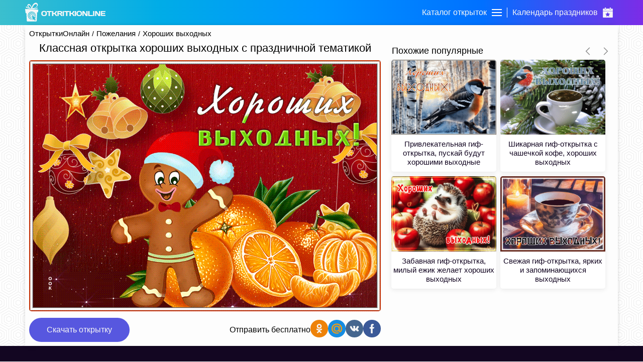

--- FILE ---
content_type: text/html; charset=UTF-8
request_url: https://otkritkionline.ru/pozhelaniya/horoshih-vyhodnyh/204239298851
body_size: 11986
content:
<!DOCTYPE html>
<html lang="en">
<head>
    <meta http-equiv="Content-Type" content="text/html; charset=UTF-8"/>
    <meta name="viewport" content="width=device-width, initial-scale=1, maximum-scale=1">
    <meta http-equiv="X-UA-Compatible" content="IE=edge">
    <title>Классная открытка хороших выходных с праздничной тематикой | Открытки Онлайн</title>
    <base href="https://otkritkionline.ru"/>
    <meta name="csrf-token" content="p3WYisufk6awMB2fays2p4lprAC8GekYPnfIMoCC"/>
    
    <link rel="apple-touch-icon" sizes="60x60" href="/images/favicon/apple-touch-icon-60x60.png"/>
    <link rel="apple-touch-icon" sizes="114x114" href="/images/favicon/apple-touch-icon-114x114.png"/>
    <link rel="apple-touch-icon" sizes="180x180" href="/images/favicon/apple-touch-icon-180x180.png"/>
    <link rel="icon" type="image/ico" sizes="64x64" href="/images/favicon/favicon-64x64.ico">
    <link rel="canonical" href="https://otkritkionline.ru/pozhelaniya/horoshih-vyhodnyh/204239298851"/>

    <meta property="og:title" content="Классная открытка хороших выходных с праздничной тематикой | Открытки Онлайн">
    <meta property="description" content="Классная открытка хороших выходных с праздничной тематикой - отличное пожелание для лучшего уик-енда. Красивая анимационная открытка хороших выходны - скачать бесплатно."/>
    <meta property="og:image" itemprop="image" content="https://cdn.oonimages.ru/posts/big/klassnaya-otkrytka-xorosix-vyxodnyx-s-prazdnicnoi-tematikoi-17516.jpg">

    <meta name="p:domain_verify" content="88973e40b94e9895477e9ae34a0fa247"/>
    <meta name="description" content="Классная открытка хороших выходных с праздничной тематикой - отличное пожелание для лучшего уик-енда. Красивая анимационная открытка хороших выходны - скачать бесплатно."/>
    <meta name="keywords" content="">
    <link rel="preload" as="style" href="https://otkritkionline.ru/build/assets/initial-Dvv0P4NL.css" /><link rel="stylesheet" href="https://otkritkionline.ru/build/assets/initial-Dvv0P4NL.css" />    </head>
<body>
<div id="checkSupportCss"></div>
<div class="layout-page" id="app">
    <div class="layout-page__top backgroundImage">
        <header class="header">
    <div class="container">
        <div class="header__items">
            <a href="/" class="mobileHidden">
                <svg version="1.1" id="Layer_1" viewBox="0 0 246.5 57.3" class="header__logo">
                    <path d="M38,16.6l0.3-1.8c-4.9,2.7-11.3,3-11.3,3C40.8,13.2,39.1,5.3,38.8,4.7c-0.3-0.6-2.7-6.7-9-4.1c-6.8,2.9-9.9,13.9-9.9,13.9
	c-0.7-2.8-1.9-5.4-3.5-7.7c-2.3-3.1-6.7-3.7-8.3-1c-5.3,8.6,10.5,12.8,4.7,11c-3.6-1.1-6.8-3.1-9.5-5.8l-0.1,1.8l0,0H1.3
	c2,1.8,4,5.2,18.6,6.4c14.6,1.2,19.9-2.5,19.9-2.5L38,16.6z M9.8,9.7c0,0-0.7-2.8,2.5-2.1s6.5,6.1,6.3,9.8
	C14.6,16.5,11.2,13.6,9.8,9.7z M22,17.1c0,0,2.5-9.1,8.3-12.1c5.9-2.6,6.6,3.1,5.6,5C34.9,11.5,33.7,15.7,22,17.1z"/>
                    <path d="M39.1,20.9c0,0-36.2-1.7-37.8-1.8c-0.1,0-0.3,0-0.4,0c-0.7,0.2-1,0.9-0.9,1.5c0,0,1.2,8.8,1.4,10.3c0.2,1.5,1.2,1.3,1.2,1.3
	l1.4-0.1l1.2,23.3c-0.1,1,0.6,1.8,1.6,2c0,0,25.7,0,27.2,0c1.5,0,1.6-2.1,1.6-2.1l1.2-25.7c0,0,0.8,0,1.7-0.1c0.5,0,0.9-0.4,1-0.9
	c0,0,0.5-3.9,0.8-5.6c0,0,0-0.1,0-0.1C40.5,21.9,39.9,21,39.1,20.9z M20.4,51.5c-6.7,0-12.2-5.4-12.2-12.1c0-6.7,5.4-12.2,12.1-12.2
	c6.7,0,12.2,5.4,12.2,12.1c0,1.7-0.3,3.3-1,4.8l-1.3-0.7c2.2-5.3-0.4-11.4-5.8-13.6c-5.3-2.2-11.4,0.4-13.6,5.8
	c-2.2,5.3,0.4,11.4,5.8,13.6c1.2,0.5,2.6,0.8,3.9,0.8c0.1,0,0.2,0,0.3,0l0.2,1.5C20.9,51.4,20.7,51.5,20.4,51.5z M20.5,32.6
	c-3.8,0-6.8,3.1-6.8,6.8c0,3.7,3,6.7,6.6,6.8l0.3,1.7c-0.1,0-0.1,0-0.2,0c-4.8,0-8.6-3.8-8.7-8.6c0-4.8,3.8-8.6,8.6-8.7
	s8.6,3.8,8.7,8.6c0,1.1-0.2,2.2-0.6,3.2l-1.5-0.8c0.3-0.7,0.4-1.5,0.4-2.3l0,0C27.3,35.6,24.2,32.6,20.5,32.6z M20.3,36.2
	c-1.6,0-3,1.3-3,3c0,1.4,1,2.6,2.3,2.9l0.2,1.5c-2.4-0.2-4.2-2.4-4-4.8c0.2-2.4,2.4-4.2,4.8-4c2.4,0.2,4.2,2.4,4,4.8
	c0,0.3-0.1,0.5-0.1,0.8l-1.3-0.7c0-0.2,0-0.3,0-0.5C23.3,37.6,22,36.2,20.3,36.2z M32.6,53.1l-2.8,1.8l-3.1-4.8l-3.2,3.7l-2.5-15
	l12.6,7.9c-2.2,0.8-4.1,1.6-4.1,1.6L32.6,53.1z"/>
                    <path d="M64.6,39.2c-1.5,1.3-3.6,1.9-6.4,1.9s-4.9-0.6-6.4-1.9c-1.5-1.3-2.2-3.3-2.2-6.1c0-2.8,0.7-4.8,2.2-6.1
		c1.5-1.3,3.6-1.9,6.4-1.9s4.9,0.6,6.4,1.9c1.5,1.3,2.2,3.3,2.2,6.1C66.8,35.9,66.1,37.9,64.6,39.2z M61.7,29.3
		C61,28.4,59.8,28,58.2,28c-1.6,0-2.8,0.4-3.5,1.3c-0.7,0.9-1.1,2.1-1.1,3.8c0,1.7,0.4,3,1.1,3.8c0.7,0.9,1.9,1.3,3.5,1.3
		c1.6,0,2.8-0.4,3.5-1.3c0.7-0.9,1.1-2.1,1.1-3.8C62.8,31.4,62.4,30.2,61.7,29.3z"/>
                    <path d="M66.3,27.5v-1c0-0.3,0.1-0.5,0.3-0.7s0.4-0.3,0.7-0.3h13.5c0.3,0,0.5,0.1,0.7,0.3c0.2,0.2,0.3,0.4,0.3,0.7v1
		c0,0.3-0.1,0.5-0.3,0.7c-0.2,0.2-0.4,0.3-0.7,0.3H76v11.3c0,0.3-0.1,0.5-0.3,0.7c-0.2,0.2-0.4,0.3-0.7,0.3h-2
		c-0.3,0-0.5-0.1-0.7-0.3c-0.2-0.2-0.3-0.4-0.3-0.7V28.5h-4.7c-0.3,0-0.5-0.1-0.7-0.3C66.4,28,66.3,27.8,66.3,27.5z"/>
                    <path d="M98.3,40.3c0,0.3-0.2,0.5-0.6,0.5h-2.4c-0.3,0-0.6-0.1-0.9-0.3c-0.3-0.2-0.6-0.4-0.7-0.7l-1.9-3c-0.4-0.7-0.9-1.3-1.4-1.6
		c-0.5-0.4-1-0.5-1.6-0.5h-2.3v5.2c0,0.3-0.1,0.5-0.3,0.7c-0.2,0.2-0.4,0.3-0.7,0.3h-2c-0.3,0-0.5-0.1-0.7-0.3
		c-0.2-0.2-0.3-0.4-0.3-0.7V26.5c0-0.3,0.1-0.5,0.3-0.7s0.4-0.3,0.7-0.3h2c0.3,0,0.5,0.1,0.7,0.3s0.3,0.4,0.3,0.7v5.1h2.3
		c0.6,0,1.2-0.2,1.6-0.5s0.9-0.9,1.3-1.7l1.7-2.9c0.4-0.7,0.9-1,1.5-1h2.5c0.3,0,0.5,0.1,0.5,0.4c0,0.2-0.1,0.4-0.2,0.6l-2.3,4.2
		c-0.3,0.6-0.7,1.1-1.1,1.5c-0.4,0.4-1,0.7-1.6,0.8c0.5,0.1,0.9,0.4,1.4,0.9c0.5,0.5,0.9,1,1.3,1.6l2.7,4.3
		C98.2,40,98.3,40.2,98.3,40.3z"/>
                    <path d="M114.6,40.3c0,0.3-0.2,0.5-0.5,0.5h-2.6c-0.3,0-0.6-0.1-0.9-0.3c-0.3-0.2-0.6-0.4-0.7-0.7l-1.8-2.8
		c-0.7-1.2-1.6-1.8-2.7-1.8h-2.6v4.6c0,0.3-0.1,0.5-0.3,0.7c-0.2,0.2-0.4,0.3-0.7,0.3h-2c-0.3,0-0.5-0.1-0.7-0.3
		c-0.2-0.2-0.3-0.4-0.3-0.7V26.5c0-0.3,0.1-0.5,0.3-0.7c0.2-0.2,0.4-0.3,0.7-0.3h8.8c1.6,0,3,0.4,4,1.3c1,0.9,1.6,2.1,1.6,3.5
		c0,2.1-1.3,3.4-4,3.9c0.4,0.2,0.8,0.4,1.2,0.8c0.4,0.4,0.8,0.9,1.2,1.7l1.9,3.1C114.5,40,114.6,40.2,114.6,40.3z M102.7,32.2h4.5
		c0.7,0,1.4-0.1,1.9-0.4c0.6-0.3,0.8-0.8,0.8-1.4s-0.3-1.1-0.8-1.4c-0.6-0.3-1.2-0.4-1.9-0.4h-4.5V32.2z"/>
                    <path d="M115.2,39.8V26.5c0-0.3,0.1-0.5,0.3-0.7s0.4-0.3,0.7-0.3h2c0.3,0,0.5,0.1,0.7,0.3s0.3,0.4,0.3,0.7v13.3
		c0,0.3-0.1,0.5-0.3,0.7c-0.2,0.2-0.4,0.3-0.7,0.3h-2c-0.3,0-0.5-0.1-0.7-0.3C115.3,40.3,115.2,40.1,115.2,39.8z"/>
                    <path d="M119.9,27.5v-1c0-0.3,0.1-0.5,0.3-0.7s0.4-0.3,0.7-0.3h13.5c0.3,0,0.5,0.1,0.7,0.3c0.2,0.2,0.3,0.4,0.3,0.7v1
		c0,0.3-0.1,0.5-0.3,0.7c-0.2,0.2-0.4,0.3-0.7,0.3h-4.7v11.3c0,0.3-0.1,0.5-0.3,0.7c-0.2,0.2-0.4,0.3-0.7,0.3h-2
		c-0.3,0-0.5-0.1-0.7-0.3c-0.2-0.2-0.3-0.4-0.3-0.7V28.5h-4.7c-0.3,0-0.5-0.1-0.7-0.3C120,28,119.9,27.8,119.9,27.5z"/>
                    <path d="M151.9,40.3c0,0.3-0.2,0.5-0.6,0.5h-2.4c-0.3,0-0.6-0.1-0.9-0.3c-0.3-0.2-0.6-0.4-0.7-0.7l-1.9-3c-0.4-0.7-0.9-1.3-1.4-1.6
		c-0.5-0.4-1-0.5-1.6-0.5h-2.3v5.2c0,0.3-0.1,0.5-0.3,0.7c-0.2,0.2-0.4,0.3-0.7,0.3h-2c-0.3,0-0.5-0.1-0.7-0.3
		c-0.2-0.2-0.3-0.4-0.3-0.7V26.5c0-0.3,0.1-0.5,0.3-0.7s0.4-0.3,0.7-0.3h2c0.3,0,0.5,0.1,0.7,0.3s0.3,0.4,0.3,0.7v5.1h2.3
		c0.6,0,1.2-0.2,1.6-0.5c0.5-0.3,0.9-0.9,1.3-1.7l1.7-2.9c0.4-0.7,0.9-1,1.5-1h2.5c0.3,0,0.5,0.1,0.5,0.4c0,0.2-0.1,0.4-0.2,0.6
		l-2.3,4.2c-0.3,0.6-0.7,1.1-1.1,1.5c-0.4,0.4-1,0.7-1.6,0.8c0.5,0.1,0.9,0.4,1.4,0.9c0.5,0.5,0.9,1,1.3,1.6l2.7,4.3
		C151.8,40,151.9,40.2,151.9,40.3z"/>
                    <path d="M152.3,39.8V26.5c0-0.3,0.1-0.5,0.3-0.7c0.2-0.2,0.4-0.3,0.7-0.3h2c0.3,0,0.5,0.1,0.7,0.3s0.3,0.4,0.3,0.7v13.3
		c0,0.3-0.1,0.5-0.3,0.7c-0.2,0.2-0.4,0.3-0.7,0.3h-2c-0.3,0-0.5-0.1-0.7-0.3C152.4,40.3,152.3,40.1,152.3,39.8z"/>
                    <path d="M172.4,39.2c-1.5,1.3-3.6,1.9-6.4,1.9s-4.9-0.6-6.4-1.9c-1.5-1.3-2.2-3.3-2.2-6.1c0-2.8,0.7-4.8,2.2-6.1
		c1.5-1.3,3.6-1.9,6.4-1.9s4.9,0.6,6.4,1.9c1.5,1.3,2.2,3.3,2.2,6.1C174.6,35.9,173.9,37.9,172.4,39.2z M169.5,29.3
		c-0.7-0.9-1.9-1.3-3.5-1.3c-1.6,0-2.8,0.4-3.5,1.3c-0.7,0.9-1.1,2.1-1.1,3.8c0,1.7,0.4,3,1.1,3.8s1.9,1.3,3.5,1.3
		c1.6,0,2.8-0.4,3.5-1.3s1.1-2.1,1.1-3.8C170.6,31.4,170.2,30.2,169.5,29.3z"/>
                    <path d="M175.7,39.8V26.5c0-0.3,0.1-0.5,0.3-0.7c0.2-0.2,0.4-0.3,0.7-0.3h3.1c0.2,0,0.5,0.1,0.8,0.3c0.3,0.2,0.5,0.4,0.7,0.7
		l6.4,9.9v-9.9c0-0.3,0.1-0.5,0.3-0.7s0.4-0.3,0.7-0.3h1.8c0.3,0,0.5,0.1,0.7,0.3s0.3,0.4,0.3,0.7v13.3c0,0.3-0.1,0.5-0.3,0.7
		c-0.2,0.2-0.4,0.3-0.7,0.3H187c-0.3,0-0.6-0.1-0.9-0.3c-0.3-0.2-0.5-0.4-0.7-0.7l-5.9-9.2v9.2c0,0.3-0.1,0.5-0.3,0.7
		c-0.2,0.2-0.4,0.3-0.7,0.3h-1.9c-0.3,0-0.5-0.1-0.7-0.3C175.8,40.3,175.7,40.1,175.7,39.8z"/>
                    <path d="M193.5,39.8V26.5c0-0.3,0.1-0.5,0.3-0.7c0.2-0.2,0.4-0.3,0.7-0.3h2c0.3,0,0.5,0.1,0.7,0.3s0.3,0.4,0.3,0.7v11.3h9.3
		c0.3,0,0.5,0.1,0.7,0.3c0.2,0.2,0.3,0.4,0.3,0.7v1c0,0.3-0.1,0.5-0.3,0.7c-0.2,0.2-0.4,0.3-0.7,0.3h-12.3c-0.3,0-0.5-0.1-0.7-0.3
		C193.6,40.3,193.5,40.1,193.5,39.8z"/>
                    <path d="M208.4,39.8V26.5c0-0.3,0.1-0.5,0.3-0.7c0.2-0.2,0.4-0.3,0.7-0.3h2c0.3,0,0.5,0.1,0.7,0.3s0.3,0.4,0.3,0.7v13.3
		c0,0.3-0.1,0.5-0.3,0.7c-0.2,0.2-0.4,0.3-0.7,0.3h-2c-0.3,0-0.5-0.1-0.7-0.3C208.5,40.3,208.4,40.1,208.4,39.8z"/>
                    <path d="M214.4,39.8V26.5c0-0.3,0.1-0.5,0.3-0.7c0.2-0.2,0.4-0.3,0.7-0.3h3.1c0.2,0,0.5,0.1,0.8,0.3c0.3,0.2,0.5,0.4,0.7,0.7
		l6.4,9.9v-9.9c0-0.3,0.1-0.5,0.3-0.7s0.4-0.3,0.7-0.3h1.8c0.3,0,0.5,0.1,0.7,0.3s0.3,0.4,0.3,0.7v13.3c0,0.3-0.1,0.5-0.3,0.7
		c-0.2,0.2-0.4,0.3-0.7,0.3h-3.5c-0.3,0-0.6-0.1-0.9-0.3c-0.3-0.2-0.5-0.4-0.7-0.7l-5.9-9.2v9.2c0,0.3-0.1,0.5-0.3,0.7
		c-0.2,0.2-0.4,0.3-0.7,0.3h-1.9c-0.3,0-0.5-0.1-0.7-0.3C214.5,40.3,214.4,40.1,214.4,39.8z"/>
                    <path d="M232.2,39.8V26.4c0-0.3,0.1-0.5,0.3-0.7c0.2-0.2,0.4-0.3,0.7-0.3h12.3c0.3,0,0.5,0.1,0.7,0.3s0.3,0.4,0.3,0.7v1
		c0,0.3-0.1,0.5-0.3,0.7s-0.4,0.3-0.7,0.3h-9.3v3.1h8c0.3,0,0.5,0.1,0.7,0.3s0.3,0.4,0.3,0.7v1c0,0.3-0.1,0.5-0.3,0.7
		s-0.4,0.3-0.7,0.3h-8v3.2h9.3c0.3,0,0.5,0.1,0.7,0.3c0.2,0.2,0.3,0.4,0.3,0.7v1c0,0.3-0.1,0.5-0.3,0.7c-0.2,0.2-0.4,0.3-0.7,0.3
		h-12.2c-0.3,0-0.5-0.1-0.7-0.3C232.3,40.3,232.2,40,232.2,39.8z"/>
                </svg>
            </a>
            <div class="header__navBar">
                <div class="header__item" id="headerCards">
                    <span class="header__title">Каталог открыток</span>
                    <div class="menu-trigger first">
                        <span class="line line-1"></span>
                        <span class="line line-2"></span>
                        <span class="line line-3"></span>
                    </div>
                </div>
                <div class="header__logo_mobile">
                    <a href="https://otkritkionline.ru">
                        <svg class="header__logo" viewBox="0 0 83 117">
                            <path fill="#fff"
                                  d="M10.773 112.968L8.36 65.226l-2.952.268s-1.902.477-2.414-2.682C2.481 59.653.042 41.623.042 41.623s-.6-3.393 2.683-3.218c3.282.175 77.802 3.755 77.802 3.755s2.91.45 2.414 4.023c-.495 3.573-1.61 11.533-1.61 11.533s-.315 1.665-2.146 1.878c-1.83.212-3.487.268-3.487.268L73.283 112.7s-.155 4.282-3.22 4.292c-3.063.009-56.07 0-56.07 0s-3.202-.258-3.22-4.024zm54.209-23.107a24.894 24.894 0 0 0 2.03-9.864c0-13.803-11.194-24.994-25.001-24.994-13.808 0-25.001 11.19-25.001 24.994s11.193 24.995 25 24.995c.499 0 .985-.046 1.475-.075l-.5-3.174c-.228.007-.45.034-.68.034-11.87 0-21.493-9.62-21.493-21.486 0-11.867 9.623-21.487 21.492-21.487 11.87 0 21.492 9.62 21.492 21.487a21.4 21.4 0 0 1-1.591 8.097zm-17.073-9.054l2.693 1.428c.207-.76.327-1.557.327-2.384 0-5.005-4.058-9.062-9.064-9.062-5.007 0-9.065 4.057-9.065 9.062 0 4.7 3.578 8.562 8.158 9.017l-.48-3.049c-2.72-.63-4.754-3.056-4.754-5.968a6.14 6.14 0 0 1 6.14-6.139 6.14 6.14 0 0 1 6.141 6.14c0 .327-.047.641-.096.955zm7.489 3.971l3.084 1.636a17.607 17.607 0 0 0 1.22-6.416c0-9.768-7.921-17.687-17.691-17.687S24.32 70.23 24.32 79.998c0 9.767 7.92 17.686 17.69 17.686.112 0 .22-.015.333-.017l-.552-3.505c-7.584-.195-13.676-6.389-13.676-14.018 0-7.753 6.287-14.037 14.041-14.037 7.754 0 14.04 6.284 14.04 14.037 0 1.626-.29 3.181-.8 4.634zm5.935 27.21l5.698-3.75-6.441-9.75s3.983-1.697 8.423-3.25L43.001 78.99l5.202 30.749 6.689-7.5z"/>

                            <path fill="#fff"
                                  d="M6.212 26.335l.269-3.755s7.558 8.067 19.584 11.802c12.027 3.735-20.628-4.8-9.658-22.53 3.404-5.502 12.426-4.203 17.17 2.145 5.103 6.828 7.244 15.825 7.244 15.825s6.415-22.448 20.39-28.43c12.89-5.52 17.958 7.05 18.51 8.314.554 1.264 4.112 17.423-24.413 26.821 0 0 13.233-.54 23.34-6.169l-.536 3.755 3.756.269s-10.94 7.498-41.047 5.096S6.549 29.949 2.456 26.335zM62.054 10.25c-11.951 6.285-17.023 24.936-17.023 24.936 24.273-2.904 26.555-11.582 28.46-14.747 2.258-3.747.625-15.468-11.437-10.189zM38.115 35.723c.333-7.541-6.56-18.687-13.033-20.11-6.474-1.424-5.054 4.29-5.054 4.29 4.544 13.424 18.087 15.82 18.087 15.82z"/>
                        </svg>
                    </a>
                </div>
                <a href="/prazdnik" class="header__item ">
                    <span class="header__title">Календарь праздников</span>
                    <svg class="header__catalog" viewBox="0 0 500 500" fill="#ffffff">
                        <path d="M108.6,85.5H148c1.8,0,3.3-1.5,3.3-3.3V3.3c0-1.8-1.5-3.3-3.3-3.3h-39.5c-1.8,0-3.3,1.5-3.3,3.3v78.9
                C105.3,84.1,106.7,85.5,108.6,85.5z"/>
                        <path d="M463.2,59.2h-48.7v21.1c0,12.5-9.2,25-21.7,25h-38.8c-13.4-0.9-24.1-11.6-25-25V59.2H171.1v21.1
                c-0.9,13.4-11.6,24.1-25,25h-38.8c-12.5,0-21.7-12.5-21.7-25V59.2H36.8C20,59.6,6.6,73.3,6.6,90.1v80.9h486.8V90.1
                C493.4,73.3,480,59.6,463.2,59.2z"/>
                        <path d="M352,85.5h39.5c1.8,0,3.3-1.5,3.3-3.3V3.3c0-1.8-1.5-3.3-3.3-3.3H352c-1.8,0-3.3,1.5-3.3,3.3v78.9
                C348.7,84.1,350.2,85.5,352,85.5z"/>
                        <path display="none" d="M200.7,367.1l-9.2,53.3l47.4-25l4.6-1.3l4.6,1.3l47.4,25l-9.2-53.3c-0.4-3.1,0.6-6.2,2.6-8.6l38.8-36.8
                l-53.3-7.9c-3.1-0.5-5.8-2.5-7.2-5.3l-23.7-48l-23.7,48c-1.4,2.8-4.1,4.8-7.2,5.3l-53.3,7.9l38.8,36.8
                C200.1,360.9,201,364,200.7,367.1z"/>
                        <path d="M6.6,470.4C6.9,486.9,20.4,500,36.8,500h426.3c16.5,0,29.9-13.1,30.3-29.6V190.8H6.6V470.4z M128.9,311.8
                c1.1-3.6,4.2-6.2,7.9-6.6l67.8-10.5l30.3-61.2c2.7-4.7,8.8-6.3,13.5-3.6c1.5,0.9,2.8,2.1,3.6,3.6l30.3,61.2l67.8,10.5
                c3.7,0.4,6.8,3,7.9,6.6c1.2,3.5,0.2,7.4-2.6,9.9l-48.7,47.4l11.8,67.8c0.5,3.6-1.1,7.1-3.9,9.2c-1.7,1.2-3.8,1.9-5.9,2
                c-1.6,0.2-3.3-0.3-4.6-1.3l-60.5-31.6l-60.5,31.6c-3.3,2-7.5,1.7-10.5-0.7c-2.9-2.1-4.4-5.7-3.9-9.2l11.8-67.8l-48.7-47.4
                C128.8,319.3,127.8,315.4,128.9,311.8z"/>
                        <rect x="62" y="59.2" display="none" width="404" height="111.8"/>
                    </svg>
                </a>
            </div>
        </div>
    </div>
</header>
<div class="catalog">
        <div class="catalog__header onlyMobileVisible">
        <svg viewBox="0 0 129 129" class="catalog__back">
            <path d="m121.3,34.6c-1.6-1.6-4.2-1.6-5.8,0l-51,51.1-51.1-51.1c-1.6-1.6-4.2-1.6-5.8,0-1.6,1.6-1.6,4.2
             0,5.8l53.9,53.9c0.8,0.8 1.8,1.2 2.9,1.2 1,0 2.1-0.4 2.9-1.2l53.9-53.9c1.7-1.6 1.7-4.2 0.1-5.8z"/>
        </svg>
        <span class="catalog__headerText ellipsis">Каталог открыток</span>
        <svg viewBox="0 0 357 357" class="catalog__close">
            <polygon points="357,35.7 321.3,0 178.5,142.8 35.7,0 0,35.7 142.8,178.5 0,321.3 35.7,357 178.5,214.2
            321.3,357 357,321.3 214.2,178.5"/>
        </svg>
    </div>
    <div class="container">
        <div class="catalog__items ">
            <div
                    class="catalog__item ">
                <div data-id="0" class="catalog__itemLink catalog__itemWithSubmenu">
                    <div class="catalog__logo">
                        <svg class="catalog__image">
                            <use xlink:href="/images/sprite.svg#giftbox"/>
                        </svg>
                    </div>
                    <div class="catalog__title">Ближайшие праздники</div>
                    <svg viewBox="0 0 129 129" class="catalog__arrow">
                        <path
                                d="m121.3,34.6c-1.6-1.6-4.2-1.6-5.8,0l-51,51.1-51.1-51.1c-1.6-1.6-4.2-1.6-5.8,0-1.6,1.6-1.6,4.2 0,5.8l53.9,53.9c0.8,0.8 1.8,1.2 2.9,1.2 1,0 2.1-0.4 2.9-1.2l53.9-53.9c1.7-1.6 1.7-4.2 0.1-5.8z"/>
                    </svg>
                </div>
            </div>
                                                <div
                            class="catalog__item ">
                                                    <div data-id="1"
                                 class="catalog__itemLink catalog__itemWithSubmenu">
                                <div class="catalog__logo">
                                    <svg class="catalog__image">
                                        <use xlink:href="/images/sprite.svg#birthday"/>
                                    </svg>
                                </div>
                                <div class="catalog__title">День рождения</div>
                                <svg viewBox="0 0 129 129" class="catalog__arrow">
                                    <path
                                            d="m121.3,34.6c-1.6-1.6-4.2-1.6-5.8,0l-51,51.1-51.1-51.1c-1.6-1.6-4.2-1.6-5.8,0-1.6,1.6-1.6,4.2 0,5.8l53.9,53.9c0.8,0.8 1.8,1.2 2.9,1.2 1,0 2.1-0.4 2.9-1.2l53.9-53.9c1.7-1.6 1.7-4.2 0.1-5.8z"/>
                                </svg>
                            </div>
                                            </div>
                                    <div
                            class="catalog__item active activeItem">
                                                    <div data-id="14"
                                 class="catalog__itemLink catalog__itemWithSubmenu">
                                <div class="catalog__logo">
                                    <svg class="catalog__image">
                                        <use xlink:href="/images/sprite.svg#wish"/>
                                    </svg>
                                </div>
                                <div class="catalog__title">Пожелания</div>
                                <svg viewBox="0 0 129 129" class="catalog__arrow">
                                    <path
                                            d="m121.3,34.6c-1.6-1.6-4.2-1.6-5.8,0l-51,51.1-51.1-51.1c-1.6-1.6-4.2-1.6-5.8,0-1.6,1.6-1.6,4.2 0,5.8l53.9,53.9c0.8,0.8 1.8,1.2 2.9,1.2 1,0 2.1-0.4 2.9-1.2l53.9-53.9c1.7-1.6 1.7-4.2 0.1-5.8z"/>
                                </svg>
                            </div>
                                            </div>
                                    <div
                            class="catalog__item ">
                                                    <div data-id="36"
                                 class="catalog__itemLink catalog__itemWithSubmenu">
                                <div class="catalog__logo">
                                    <svg class="catalog__image">
                                        <use xlink:href="/images/sprite.svg#flower"/>
                                    </svg>
                                </div>
                                <div class="catalog__title">Цветы</div>
                                <svg viewBox="0 0 129 129" class="catalog__arrow">
                                    <path
                                            d="m121.3,34.6c-1.6-1.6-4.2-1.6-5.8,0l-51,51.1-51.1-51.1c-1.6-1.6-4.2-1.6-5.8,0-1.6,1.6-1.6,4.2 0,5.8l53.9,53.9c0.8,0.8 1.8,1.2 2.9,1.2 1,0 2.1-0.4 2.9-1.2l53.9-53.9c1.7-1.6 1.7-4.2 0.1-5.8z"/>
                                </svg>
                            </div>
                                            </div>
                                    <div
                            class="catalog__item ">
                                                    <div data-id="62"
                                 class="catalog__itemLink catalog__itemWithSubmenu">
                                <div class="catalog__logo">
                                    <svg class="catalog__image">
                                        <use xlink:href="/images/sprite.svg#event"/>
                                    </svg>
                                </div>
                                <div class="catalog__title">Важные события</div>
                                <svg viewBox="0 0 129 129" class="catalog__arrow">
                                    <path
                                            d="m121.3,34.6c-1.6-1.6-4.2-1.6-5.8,0l-51,51.1-51.1-51.1c-1.6-1.6-4.2-1.6-5.8,0-1.6,1.6-1.6,4.2 0,5.8l53.9,53.9c0.8,0.8 1.8,1.2 2.9,1.2 1,0 2.1-0.4 2.9-1.2l53.9-53.9c1.7-1.6 1.7-4.2 0.1-5.8z"/>
                                </svg>
                            </div>
                                            </div>
                                    <div
                            class="catalog__item ">
                                                    <div data-id="43"
                                 class="catalog__itemLink catalog__itemWithSubmenu">
                                <div class="catalog__logo">
                                    <svg class="catalog__image">
                                        <use xlink:href="/images/sprite.svg#calendar"/>
                                    </svg>
                                </div>
                                <div class="catalog__title">Дни недели</div>
                                <svg viewBox="0 0 129 129" class="catalog__arrow">
                                    <path
                                            d="m121.3,34.6c-1.6-1.6-4.2-1.6-5.8,0l-51,51.1-51.1-51.1c-1.6-1.6-4.2-1.6-5.8,0-1.6,1.6-1.6,4.2 0,5.8l53.9,53.9c0.8,0.8 1.8,1.2 2.9,1.2 1,0 2.1-0.4 2.9-1.2l53.9-53.9c1.7-1.6 1.7-4.2 0.1-5.8z"/>
                                </svg>
                            </div>
                                            </div>
                                    <div
                            class="catalog__item ">
                                                    <div data-id="10"
                                 class="catalog__itemLink catalog__itemWithSubmenu">
                                <div class="catalog__logo">
                                    <svg class="catalog__image">
                                        <use xlink:href="/images/sprite.svg#friends"/>
                                    </svg>
                                </div>
                                <div class="catalog__title">Друзьям</div>
                                <svg viewBox="0 0 129 129" class="catalog__arrow">
                                    <path
                                            d="m121.3,34.6c-1.6-1.6-4.2-1.6-5.8,0l-51,51.1-51.1-51.1c-1.6-1.6-4.2-1.6-5.8,0-1.6,1.6-1.6,4.2 0,5.8l53.9,53.9c0.8,0.8 1.8,1.2 2.9,1.2 1,0 2.1-0.4 2.9-1.2l53.9-53.9c1.7-1.6 1.7-4.2 0.1-5.8z"/>
                                </svg>
                            </div>
                                            </div>
                                    <div
                            class="catalog__item ">
                                                    <a href="/den-angela" class="catalog__itemLink">
                                <div class="catalog__logo">
                                    <svg class="catalog__image">
                                        <use xlink:href="/images/sprite.svg#angel"/>
                                    </svg>
                                </div>
                                <span class="catalog__title">День ангела</span>
                            </a>
                                            </div>
                                    <div
                            class="catalog__item ">
                                                    <div data-id="25"
                                 class="catalog__itemLink catalog__itemWithSubmenu">
                                <div class="catalog__logo">
                                    <svg class="catalog__image">
                                        <use xlink:href="/images/sprite.svg#other"/>
                                    </svg>
                                </div>
                                <div class="catalog__title">Другие</div>
                                <svg viewBox="0 0 129 129" class="catalog__arrow">
                                    <path
                                            d="m121.3,34.6c-1.6-1.6-4.2-1.6-5.8,0l-51,51.1-51.1-51.1c-1.6-1.6-4.2-1.6-5.8,0-1.6,1.6-1.6,4.2 0,5.8l53.9,53.9c0.8,0.8 1.8,1.2 2.9,1.2 1,0 2.1-0.4 2.9-1.2l53.9-53.9c1.7-1.6 1.7-4.2 0.1-5.8z"/>
                                </svg>
                            </div>
                                            </div>
                                    </div>
        <div class="catalog__submenu">
            <div data-id="0" class="catalog__submenuItem catalog__submenuItem_calendar">
                <div class="catalog__submenuName mobileHidden">Ближайшие праздники</div>
                <div class="catalog__submenuItems">
                    <div class="timeline">
                        <div class="timeline__one-month">
                                                                                    <div class="timeline__one-day timeline__one-day_margin today">
                            <div class="timeline__day">
                                <div class="timeline__number">
                                    19
                                </div>
                                <div class="timeline__month">
                                    Янв
                                </div>
                            </div>
                            <div class="timeline__holidays today">
                                                                                                            <a href="prazdnik/kreshchenie-gospodne" class="timeline__holidays-name
                                                 ">Крещение Господне (Святое Богоявление)</a>
                                                                                                </div>
                        </div>
                                                                    <div class="timeline__one-day timeline__one-day_margin ">
                            <div class="timeline__day">
                                <div class="timeline__number">
                                    21
                                </div>
                                <div class="timeline__month">
                                    Янв
                                </div>
                            </div>
                            <div class="timeline__holidays ">
                                                                                                            <a href="prazdnik/den-obyatiy" class="timeline__holidays-name
                                                 ">Международный день объятий</a>
                                                                                                </div>
                        </div>
                                                                    <div class="timeline__one-day timeline__one-day_margin ">
                            <div class="timeline__day">
                                <div class="timeline__number">
                                    22
                                </div>
                                <div class="timeline__month">
                                    Янв
                                </div>
                            </div>
                            <div class="timeline__holidays ">
                                                                                                            <a href="prazdnik/den-dedushki" class="timeline__holidays-name
                                                 ">День дедушки</a>
                                                                                                </div>
                        </div>
                                                                    <div class="timeline__one-day timeline__one-day_margin ">
                            <div class="timeline__day">
                                <div class="timeline__number">
                                    23
                                </div>
                                <div class="timeline__month">
                                    Янв
                                </div>
                            </div>
                            <div class="timeline__holidays ">
                                                                                                            <a href="dni-nedeli/pyatnica" class="timeline__holidays-name
                                                 ">Пятница</a>
                                                                                                </div>
                        </div>
                                                                    <div class="timeline__one-day timeline__one-day_margin ">
                            <div class="timeline__day">
                                <div class="timeline__number">
                                    24
                                </div>
                                <div class="timeline__month">
                                    Янв
                                </div>
                            </div>
                            <div class="timeline__holidays ">
                                                                                                            <a href="pozhelaniya/horoshih-vyhodnyh" class="timeline__holidays-name
                                                 timeline__holidays-name_active">Хороших выходных</a>
                                                                                                </div>
                        </div>
                                                                    <div class="timeline__one-day timeline__one-day_margin ">
                            <div class="timeline__day">
                                <div class="timeline__number">
                                    25
                                </div>
                                <div class="timeline__month">
                                    Янв
                                </div>
                            </div>
                            <div class="timeline__holidays ">
                                                                                                            <a href="prazdnik/tatyanin-den" class="timeline__holidays-name
                                                 ">Татьянин день</a>
                                                                            <a href="pozhelaniya/horoshih-vyhodnyh" class="timeline__holidays-name
                                                 timeline__holidays-name_active">Хороших выходных</a>
                                                                                                </div>
                        </div>
                                                </div>
                    <div class="timeline__one-month">
                                                                                    <div class="timeline__one-day timeline__one-day_margin ">
                            <div class="timeline__day">
                                <div class="timeline__number">
                                    9
                                </div>
                                <div class="timeline__month">
                                    Фев
                                </div>
                            </div>
                            <div class="timeline__holidays ">
                                                                                                            <a href="prazdnik/mejdunarodnyy-den-stomatologa" class="timeline__holidays-name
                                                 ">Международный день стоматолога</a>
                                                                                                </div>
                        </div>
                                                </div>
            </div>
                </div>
                <a href="https://otkritkionline.ru/prazdnik" class="catalog__showMore">
                    Все праздники
                    <svg viewBox="0 0 268.832 268.832">
                        <path d="M265.171,125.577l-80-80c-4.881-4.881-12.797-4.881-17.678,0c-4.882,4.882-4.882,12.796,0,17.678l58.661,58.661H12.5
                c-6.903,0-12.5,5.597-12.5,12.5c0,6.902,5.597,12.5,12.5,12.5h213.654l-58.659,58.661c-4.882,4.882-4.882,12.796,0,17.678
                c2.44,2.439,5.64,3.661,8.839,3.661s6.398-1.222,8.839-3.661l79.998-80C270.053,138.373,270.053,130.459,265.171,125.577z"/>
                    </svg>
                </a>
            </div>
                                                                        <div data-id="1" class="catalog__submenuItem">
                            <div class="catalog__submenuName mobileHidden">День рождения</div>
                            <div class="catalog__submenuItems">
                                                                    <div class="catalog__column">
                                                                                    <a href="/den-rozhdeniya/zhenshchine"
                                               class="catalog__submenuLink ellipsis ">
                                                Женщине
                                            </a>
                                                                                    <a href="/den-rozhdeniya/muzhchine"
                                               class="catalog__submenuLink ellipsis ">
                                                Мужчине
                                            </a>
                                                                                    <a href="/den-rozhdeniya-imena"
                                               class="catalog__submenuLink ellipsis ">
                                                По именам
                                            </a>
                                                                                    <a href="/den-rozhdeniya/prikolnye"
                                               class="catalog__submenuLink ellipsis ">
                                                Прикольные
                                            </a>
                                                                            </div>
                                                                    <div class="catalog__column">
                                                                                    <a href="/den-rozhdeniya/pozdravitelnye"
                                               class="catalog__submenuLink ellipsis ">
                                                Поздравительные
                                            </a>
                                                                                    <a href="/yubiley"
                                               class="catalog__submenuLink ellipsis ">
                                                Юбилей
                                            </a>
                                                                                    <a href="/den-rozhdeniya/rebenku"
                                               class="catalog__submenuLink ellipsis ">
                                                Ребенку
                                            </a>
                                                                            </div>
                                                            </div>
                        </div>
                                                                                <div data-id="14" class="catalog__submenuItem">
                            <div class="catalog__submenuName mobileHidden">Пожелания</div>
                            <div class="catalog__submenuItems">
                                                                    <div class="catalog__column">
                                                                                    <a href="/pozhelaniya/dobroe-utro"
                                               class="catalog__submenuLink ellipsis ">
                                                Доброе утро
                                            </a>
                                                                                    <a href="/pozhelaniya"
                                               class="catalog__submenuLink ellipsis ">
                                                Пожелания
                                            </a>
                                                                                    <a href="/pozhelaniya/horoshego-nastroeniya"
                                               class="catalog__submenuLink ellipsis ">
                                                Настроения
                                            </a>
                                                                                    <a href="/pozhelaniya/horoshego-dnya"
                                               class="catalog__submenuLink ellipsis ">
                                                Хорошего дня
                                            </a>
                                                                                    <a href="/pozhelaniya/spokoynoy-nochi"
                                               class="catalog__submenuLink ellipsis ">
                                                Спокойной ночи
                                            </a>
                                                                            </div>
                                                                    <div class="catalog__column">
                                                                                    <a href="/pozhelaniya/dobryy-vecher"
                                               class="catalog__submenuLink ellipsis ">
                                                Добрый вечер
                                            </a>
                                                                                    <a href="/pozhelaniya/vyzdoravlivay"
                                               class="catalog__submenuLink ellipsis ">
                                                Выздоравливай
                                            </a>
                                                                                    <a href="/pozhelaniya/horoshih-vyhodnyh"
                                               class="catalog__submenuLink ellipsis active">
                                                Хороших выходных
                                            </a>
                                                                                    <a href="/pozhelaniya/otpusk"
                                               class="catalog__submenuLink ellipsis ">
                                                Отпуск
                                            </a>
                                                                            </div>
                                                            </div>
                        </div>
                                                                                <div data-id="36" class="catalog__submenuItem">
                            <div class="catalog__submenuName mobileHidden">Цветы</div>
                            <div class="catalog__submenuItems">
                                                                    <div class="catalog__column">
                                                                                    <a href="/cvety"
                                               class="catalog__submenuLink ellipsis ">
                                                Цветы
                                            </a>
                                                                                    <a href="/cvety/rozy"
                                               class="catalog__submenuLink ellipsis ">
                                                Розы
                                            </a>
                                                                                    <a href="/cvety/tyulpany"
                                               class="catalog__submenuLink ellipsis ">
                                                Тюльпаны
                                            </a>
                                                                                    <a href="/cvety/romashki"
                                               class="catalog__submenuLink ellipsis ">
                                                Ромашки
                                            </a>
                                                                            </div>
                                                                    <div class="catalog__column">
                                                                                    <a href="/cvety/lilii"
                                               class="catalog__submenuLink ellipsis ">
                                                Лилии
                                            </a>
                                                                                    <a href="/cvety/piony"
                                               class="catalog__submenuLink ellipsis ">
                                                Пионы
                                            </a>
                                                                                    <a href="/cvety/landyshi"
                                               class="catalog__submenuLink ellipsis ">
                                                Ландыши
                                            </a>
                                                                            </div>
                                                            </div>
                        </div>
                                                                                <div data-id="62" class="catalog__submenuItem">
                            <div class="catalog__submenuName mobileHidden">Важные события</div>
                            <div class="catalog__submenuItems">
                                                                    <div class="catalog__column">
                                                                                    <a href="/sobytie/svadba"
                                               class="catalog__submenuLink ellipsis ">
                                                День свадьбы
                                            </a>
                                                                                    <a href="/sobytie/godovshchina-svadby"
                                               class="catalog__submenuLink ellipsis ">
                                                Годовщина свадьбы
                                            </a>
                                                                                    <a href="/sobytie/novorozhdennyy"
                                               class="catalog__submenuLink ellipsis ">
                                                Новорожденный
                                            </a>
                                                                            </div>
                                                                    <div class="catalog__column">
                                                                                    <a href="/sobytie/novosele"
                                               class="catalog__submenuLink ellipsis ">
                                                Новоселье
                                            </a>
                                                                                    <a href="/sobytie/den-goroda"
                                               class="catalog__submenuLink ellipsis ">
                                                День города
                                            </a>
                                                                            </div>
                                                            </div>
                        </div>
                                                                                <div data-id="43" class="catalog__submenuItem">
                            <div class="catalog__submenuName mobileHidden">Дни недели</div>
                            <div class="catalog__submenuItems">
                                                                    <div class="catalog__column">
                                                                                    <a href="/dni-nedeli/ponedelnik"
                                               class="catalog__submenuLink ellipsis ">
                                                Понедельник
                                            </a>
                                                                                    <a href="/dni-nedeli/vtornik"
                                               class="catalog__submenuLink ellipsis ">
                                                Вторник
                                            </a>
                                                                                    <a href="/dni-nedeli/sreda"
                                               class="catalog__submenuLink ellipsis ">
                                                Среда
                                            </a>
                                                                                    <a href="/dni-nedeli/chetverg"
                                               class="catalog__submenuLink ellipsis ">
                                                Четверг
                                            </a>
                                                                            </div>
                                                                    <div class="catalog__column">
                                                                                    <a href="/dni-nedeli/pyatnica"
                                               class="catalog__submenuLink ellipsis ">
                                                Пятница
                                            </a>
                                                                                    <a href="/dni-nedeli/subbota"
                                               class="catalog__submenuLink ellipsis ">
                                                Суббота
                                            </a>
                                                                                    <a href="/dni-nedeli/voskresene"
                                               class="catalog__submenuLink ellipsis ">
                                                Воскресенье
                                            </a>
                                                                            </div>
                                                            </div>
                        </div>
                                                                                <div data-id="10" class="catalog__submenuItem">
                            <div class="catalog__submenuName mobileHidden">Друзьям</div>
                            <div class="catalog__submenuItems">
                                                                    <div class="catalog__column">
                                                                                    <a href="/druzyam"
                                               class="catalog__submenuLink ellipsis ">
                                                Друзьям
                                            </a>
                                                                                    <a href="/podruge"
                                               class="catalog__submenuLink ellipsis ">
                                                Подруге
                                            </a>
                                                                            </div>
                                                                    <div class="catalog__column">
                                                                                    <a href="/drugu"
                                               class="catalog__submenuLink ellipsis ">
                                                Другу
                                            </a>
                                                                            </div>
                                                            </div>
                        </div>
                                                                                                                    <div data-id="25" class="catalog__submenuItem">
                            <div class="catalog__submenuName mobileHidden">Другие</div>
                            <div class="catalog__submenuItems">
                                                                    <div class="catalog__column">
                                                                                    <a href="/spasibo"
                                               class="catalog__submenuLink ellipsis ">
                                                Спасибо
                                            </a>
                                                                                    <a href="/privet"
                                               class="catalog__submenuLink ellipsis ">
                                                Привет
                                            </a>
                                                                                    <a href="/skuchayu"
                                               class="catalog__submenuLink ellipsis ">
                                                Скучаю
                                            </a>
                                                                                    <a href="/lyubov"
                                               class="catalog__submenuLink ellipsis ">
                                                Любимым
                                            </a>
                                                                                    <a href="/prosti"
                                               class="catalog__submenuLink ellipsis ">
                                                Прости
                                            </a>
                                                                            </div>
                                                                    <div class="catalog__column">
                                                                                    <a href="/leto"
                                               class="catalog__submenuLink ellipsis ">
                                                Лето
                                            </a>
                                                                                    <a href="/osen"
                                               class="catalog__submenuLink ellipsis ">
                                                Осень
                                            </a>
                                                                                    <a href="/zima"
                                               class="catalog__submenuLink ellipsis ">
                                                Зима
                                            </a>
                                                                                    <a href="/vesna"
                                               class="catalog__submenuLink ellipsis ">
                                                Весна
                                            </a>
                                                                                    <a href="/skorbim"
                                               class="catalog__submenuLink ellipsis ">
                                                Скорбим
                                            </a>
                                                                            </div>
                                                            </div>
                        </div>
                                                        </div>
    </div>
</div>
        <div class="loading"></div>
        <div class="wrapper__fill"></div>
        <div class="container container_margin container_background">
            
    <div id="responsiveBreadcrumbs" class="breadcrumbs"></div>
<div class="breadcrumbs initial">
    <a href="/" class="breadcrumbs__item-text">ОткрыткиОнлайн</a>
                                        <a href="/pozhelaniya" class="breadcrumbs__item-text">Пожелания</a>
                                                <a href="/pozhelaniya/horoshih-vyhodnyh" class="breadcrumbs__item-text">Хороших выходных</a>
                        </div>

    <div class="postcard">
        <div class="postcard__firstCol">
            <h1 class="postcard__title">Классная открытка хороших выходных с праздничной тематикой</h1>

            
            <div class="hidden">
        <img src="https://cdn.oonimages.ru/posts/150/klassnaya-otkrytka-xorosix-vyxodnyx-s-prazdnicnoi-tematikoi-17516.png" alt="Postcard классная открытка хороших выходных с праздничной тематикой">
        <img src="https://cdn.oonimages.ru/viruses/Mw6MY8Fl9GRRMpxoa96cYzT6OWwv0Wcwm4Lfu2iO.png" alt="← НАЖМИТЕ НА КАРТИНКУ">
    </div>

            
            <picture class="postcard__image">
            <a class="postcard__arrow postcard__arrow_left" rel="prev" href="https://otkritkionline.ru/pozhelaniya/horoshih-vyhodnyh/531454599476">
            <svg class="postcard__arrowItem" viewBox="0 0 129 129">
                <path
                        d="m121.3,34.6c-1.6-1.6-4.2-1.6-5.8,0l-51,51.1-51.1-51.1c-1.6-1.6-4.2-1.6-5.8,0-1.6,1.6-1.6,4.2 0,5.8l53.9,53.9c0.8,0.8 1.8,1.2 2.9,1.2 1,0 2.1-0.4 2.9-1.2l53.9-53.9c1.7-1.6 1.7-4.2 0.1-5.8z"/>
            </svg>
        </a>
    
    <img src="https://cdn.oonimages.ru/posts/big/klassnaya-otkrytka-xorosix-vyxodnyx-s-prazdnicnoi-tematikoi-17516.gif"
         onerror="this.src='/images/no_image.png'"
         alt="Postcard классная открытка хороших выходных с праздничной тематикой"
         class="postcard__photo postcardTeaser__image"/>

    <div class="preloaded">
        <div class="circle"></div>
    </div>

            <a class="postcard__arrow postcard__arrow_right" rel="next" href="https://otkritkionline.ru/pozhelaniya/horoshih-vyhodnyh/626089724847">
            <svg class="postcard__arrowItem" viewBox="0 0 129 129">
                <path
                        d="m121.3,34.6c-1.6-1.6-4.2-1.6-5.8,0l-51,51.1-51.1-51.1c-1.6-1.6-4.2-1.6-5.8,0-1.6,1.6-1.6,4.2 0,5.8l53.9,53.9c0.8,0.8 1.8,1.2 2.9,1.2 1,0 2.1-0.4 2.9-1.2l53.9-53.9c1.7-1.6 1.7-4.2 0.1-5.8z"/>
            </svg>
        </a>
    </picture>

            <div class="postcard__buttons">
    <div class="postcard__download button">Скачать открытку</div>
    <div class="postcard__share">
        <span>Отправить бесплатно</span>
        <div id="social" class="social"></div>
    </div>
</div>

            <div class="downloadTimer hidden">
    <div class="downloadTimer__top">
        <div class="downloadTimer__firstContent">
            <p class="downloadTimer__title">Идёт загрузка открытки...</p>
            <p class="downloadTimer__text">Ваше скачивание начнется через:</p>
            <p class="downloadTimer__timer">5 сек</p>
        </div>
        <div class="downloadTimer__secondContent hidden">
            <p class="downloadTimer__text">Если скачивание не началось автоматически, пожалуйста
                <span class="downloadTimer__link">нажмите сюда</span>
            </p>
        </div>
    </div>

    </div>
                    </div>
        <div class="postcard__secondCol">
            <div class="slider__firstRow">
    <span class="slider__title">Похожие популярные</span>
</div>
<div class="slider__secondRow">
    <div class="slider__arrow">
        <span class="slider__arrowItem" rel="prev">
            <svg class="slider__arrowSVG slider__arrowSVG_left" viewBox="0 0 129 129">
                <path
                    d="m121.3,34.6c-1.6-1.6-4.2-1.6-5.8,0l-51,51.1-51.1-51.1c-1.6-1.6-4.2-1.6-5.8,0-1.6,1.6-1.6,4.2 0,5.8l53.9,53.9c0.8,0.8 1.8,1.2 2.9,1.2 1,0 2.1-0.4 2.9-1.2l53.9-53.9c1.7-1.6 1.7-4.2 0.1-5.8z"/>
            </svg>
        </span>
        <span class="slider__arrowItem" rel="next">
            <svg class="slider__arrowSVG slider__arrowSVG_right" viewBox="0 0 129 129">
                <path
                    d="m121.3,34.6c-1.6-1.6-4.2-1.6-5.8,0l-51,51.1-51.1-51.1c-1.6-1.6-4.2-1.6-5.8,0-1.6,1.6-1.6,4.2 0,5.8l53.9,53.9c0.8,0.8 1.8,1.2 2.9,1.2 1,0 2.1-0.4 2.9-1.2l53.9-53.9c1.7-1.6 1.7-4.2 0.1-5.8z"/>
            </svg>
        </span>
    </div>
    <div class="slider__removeScrollBar">
        <div class="slider__items">
                                                <div class="slider__item">
                                                    <div class="postcardTeaser__item">
    <a href="pozhelaniya/horoshih-vyhodnyh/850349967183" class="postcardTeaser__link postcardTeaser__loaded">
        <div class="preloaded">
            <div class="circle"></div>
        </div>
        <img src="https://cdn.oonimages.ru/posts/thumbs/privlekatelnaya-gif-otkrytka-puskai-budut-xorosimi-vyxodnye-28218.gif"
             onload="this.parentElement.classList.remove('postcardTeaser__loaded')"
             onerror="this.src='/images/no_image.png'"
             alt="Postcard привлекательная гиф-открытка, пускай будут хорошими выходные"
             class="postcardTeaser__image"/>
        <p class="postcardTeaser__text">Привлекательная гиф-открытка, пускай будут хорошими выходные</p>
    </a>
</div>
                                                    <div class="postcardTeaser__item">
    <a href="pozhelaniya/horoshih-vyhodnyh/892270507365" class="postcardTeaser__link postcardTeaser__loaded">
        <div class="preloaded">
            <div class="circle"></div>
        </div>
        <img src="https://cdn.oonimages.ru/posts/thumbs/sikarnaya-gif-otkrytka-s-caseckoi-kofe-xorosix-vyxodnyx-27594.gif"
             onload="this.parentElement.classList.remove('postcardTeaser__loaded')"
             onerror="this.src='/images/no_image.png'"
             alt="Postcard шикарная гиф-открытка с чашечкой кофе, хороших выходных"
             class="postcardTeaser__image"/>
        <p class="postcardTeaser__text">Шикарная гиф-открытка с чашечкой кофе, хороших выходных</p>
    </a>
</div>
                                                    <div class="postcardTeaser__item">
    <a href="pozhelaniya/horoshih-vyhodnyh/775328587947" class="postcardTeaser__link postcardTeaser__loaded">
        <div class="preloaded">
            <div class="circle"></div>
        </div>
        <img src="https://cdn.oonimages.ru/posts/thumbs/zabavnaya-gif-otkrytka-milyi-ezik-zelaet-xorosix-vyxodnyx-36832.gif"
             onload="this.parentElement.classList.remove('postcardTeaser__loaded')"
             onerror="this.src='/images/no_image.png'"
             alt="Postcard забавная гиф-открытка, милый ежик желает хороших выходных"
             class="postcardTeaser__image"/>
        <p class="postcardTeaser__text">Забавная гиф-открытка, милый ежик желает хороших выходных</p>
    </a>
</div>
                                                    <div class="postcardTeaser__item">
    <a href="pozhelaniya/horoshih-vyhodnyh/140874348040" class="postcardTeaser__link postcardTeaser__loaded">
        <div class="preloaded">
            <div class="circle"></div>
        </div>
        <img src="https://cdn.oonimages.ru/posts/thumbs/svezaya-gif-otkrytka-yarkix-i-zapominayushhixsya-vyxodnyx-32644.gif"
             onload="this.parentElement.classList.remove('postcardTeaser__loaded')"
             onerror="this.src='/images/no_image.png'"
             alt="Postcard свежая гиф-открытка, ярких и запоминающихся выходных"
             class="postcardTeaser__image"/>
        <p class="postcardTeaser__text">Свежая гиф-открытка, ярких и запоминающихся выходных</p>
    </a>
</div>
                                            </div>
                                    <div class="slider__item">
                                                    <div class="postcardTeaser__item">
    <a href="pozhelaniya/horoshih-vyhodnyh/823009280782" class="postcardTeaser__link postcardTeaser__loaded">
        <div class="preloaded">
            <div class="circle"></div>
        </div>
        <img src="https://cdn.oonimages.ru/posts/thumbs/prevoskhodnaya-otkrytka-khoroshikh-vykhodnykh-8781.jpg"
             onload="this.parentElement.classList.remove('postcardTeaser__loaded')"
             onerror="this.src='/images/no_image.png'"
             alt="Открытка превосходная открытка хороших выходных"
             class="postcardTeaser__image"/>
        <p class="postcardTeaser__text">Превосходная открытка хороших выходных</p>
    </a>
</div>
                                                    <div class="postcardTeaser__item">
    <a href="pozhelaniya/horoshih-vyhodnyh/494294434094" class="postcardTeaser__link postcardTeaser__loaded">
        <div class="preloaded">
            <div class="circle"></div>
        </div>
        <img src="https://cdn.oonimages.ru/posts/thumbs/zaxvatyvayushhaya-gif-otkrytka-otlicnyx-vyxodnyx-39692.gif"
             onload="this.parentElement.classList.remove('postcardTeaser__loaded')"
             onerror="this.src='/images/no_image.png'"
             alt="Picture захватывающая гиф-открытка, отличных выходных"
             class="postcardTeaser__image"/>
        <p class="postcardTeaser__text">Захватывающая гиф-открытка, отличных выходных</p>
    </a>
</div>
                                                    <div class="postcardTeaser__item">
    <a href="pozhelaniya/horoshih-vyhodnyh/960892469527" class="postcardTeaser__link postcardTeaser__loaded">
        <div class="preloaded">
            <div class="circle"></div>
        </div>
        <img src="https://cdn.oonimages.ru/posts/thumbs/pozitivnaya-otkrytka-zelayu-tebe-xorosix-vyxodnyx-42784.gif"
             onload="this.parentElement.classList.remove('postcardTeaser__loaded')"
             onerror="this.src='/images/no_image.png'"
             alt="Postcard позитивная открытка, желаю тебе хороших выходных"
             class="postcardTeaser__image"/>
        <p class="postcardTeaser__text">Позитивная открытка, желаю тебе хороших выходных</p>
    </a>
</div>
                                                    <div class="postcardTeaser__item">
    <a href="pozhelaniya/horoshih-vyhodnyh/854592047230" class="postcardTeaser__link postcardTeaser__loaded">
        <div class="preloaded">
            <div class="circle"></div>
        </div>
        <img src="https://cdn.oonimages.ru/posts/thumbs/likuyushhaya-gif-otkrytka-samyx-xorosix-vam-vyxodnyx-39691.gif"
             onload="this.parentElement.classList.remove('postcardTeaser__loaded')"
             onerror="this.src='/images/no_image.png'"
             alt="Postcard ликующая гиф-открытка, самых хороших вам выходных"
             class="postcardTeaser__image"/>
        <p class="postcardTeaser__text">Ликующая гиф-открытка, самых хороших вам выходных</p>
    </a>
</div>
                                            </div>
                                    <div class="slider__item">
                                                    <div class="postcardTeaser__item">
    <a href="pozhelaniya/horoshih-vyhodnyh/500267745570" class="postcardTeaser__link postcardTeaser__loaded">
        <div class="preloaded">
            <div class="circle"></div>
        </div>
        <img src="https://cdn.oonimages.ru/posts/thumbs/klassnaya-otkrytka-xorosix-vyxodnyx-s-rozami-15234.gif"
             onload="this.parentElement.classList.remove('postcardTeaser__loaded')"
             onerror="this.src='/images/no_image.png'"
             alt="Postcard классная открытка хороших выходных с розами"
             class="postcardTeaser__image"/>
        <p class="postcardTeaser__text">Классная открытка хороших выходных с розами</p>
    </a>
</div>
                                                    <div class="postcardTeaser__item">
    <a href="pozhelaniya/horoshih-vyhodnyh/159181595064" class="postcardTeaser__link postcardTeaser__loaded">
        <div class="preloaded">
            <div class="circle"></div>
        </div>
        <img src="https://cdn.oonimages.ru/posts/thumbs/milaya-kartinka-xorosix-vyxodnyx-s-golubem-18437.gif"
             onload="this.parentElement.classList.remove('postcardTeaser__loaded')"
             onerror="this.src='/images/no_image.png'"
             alt="Picture милая картинка хороших выходных с голубем"
             class="postcardTeaser__image"/>
        <p class="postcardTeaser__text">Милая картинка хороших выходных с голубем</p>
    </a>
</div>
                                                    <div class="postcardTeaser__item">
    <a href="pozhelaniya/horoshih-vyhodnyh/353162997920" class="postcardTeaser__link postcardTeaser__loaded">
        <div class="preloaded">
            <div class="circle"></div>
        </div>
        <img src="https://cdn.oonimages.ru/posts/thumbs/blestyashchaya-otkrytka-khoroshikh-vykhodnykh-s-kotom-9197.gif"
             onload="this.parentElement.classList.remove('postcardTeaser__loaded')"
             onerror="this.src='/images/no_image.png'"
             alt="Картинка блестящая открытка хороших выходных с котом"
             class="postcardTeaser__image"/>
        <p class="postcardTeaser__text">Блестящая открытка хороших выходных с котом</p>
    </a>
</div>
                                                    <div class="postcardTeaser__item">
    <a href="pozhelaniya/horoshih-vyhodnyh/473693704440" class="postcardTeaser__link postcardTeaser__loaded">
        <div class="preloaded">
            <div class="circle"></div>
        </div>
        <img src="https://cdn.oonimages.ru/posts/thumbs/zizneradostnaya-gif-otkrytka-zelaet-xorosix-vyxodnyx-38387.gif"
             onload="this.parentElement.classList.remove('postcardTeaser__loaded')"
             onerror="this.src='/images/no_image.png'"
             alt="Postcard жизнерадостная гиф-открытка, желает хороших выходных"
             class="postcardTeaser__image"/>
        <p class="postcardTeaser__text">Жизнерадостная гиф-открытка, желает хороших выходных</p>
    </a>
</div>
                                            </div>
                                    <div class="slider__item">
                                                    <div class="postcardTeaser__item">
    <a href="pozhelaniya/horoshih-vyhodnyh/593221607506" class="postcardTeaser__link postcardTeaser__loaded">
        <div class="preloaded">
            <div class="circle"></div>
        </div>
        <img src="https://cdn.oonimages.ru/posts/thumbs/uyutnaya-otkrytka-xorosix-vyxodnyx-s-zasnezennym-domikom-17255.gif"
             onload="this.parentElement.classList.remove('postcardTeaser__loaded')"
             onerror="this.src='/images/no_image.png'"
             alt="Picture уютная открытка хороших выходных с заснеженным домиком"
             class="postcardTeaser__image"/>
        <p class="postcardTeaser__text">Уютная открытка хороших выходных с заснеженным домиком</p>
    </a>
</div>
                                                    <div class="postcardTeaser__item">
    <a href="pozhelaniya/horoshih-vyhodnyh/418421841555" class="postcardTeaser__link postcardTeaser__loaded">
        <div class="preloaded">
            <div class="circle"></div>
        </div>
        <img src="https://cdn.oonimages.ru/posts/thumbs/klassnaya-kartinka-khoroshikh-vykhodnykh-8783.gif"
             onload="this.parentElement.classList.remove('postcardTeaser__loaded')"
             onerror="this.src='/images/no_image.png'"
             alt="Открытка классная картинка хороших выходных"
             class="postcardTeaser__image"/>
        <p class="postcardTeaser__text">Классная картинка хороших выходных</p>
    </a>
</div>
                                                    <div class="postcardTeaser__item">
    <a href="pozhelaniya/horoshih-vyhodnyh/612975735121" class="postcardTeaser__link postcardTeaser__loaded">
        <div class="preloaded">
            <div class="circle"></div>
        </div>
        <img src="https://cdn.oonimages.ru/posts/thumbs/vozdusnaya-gif-otkrytka-xorosix-vyxodnyx-tebe-39476.gif"
             onload="this.parentElement.classList.remove('postcardTeaser__loaded')"
             onerror="this.src='/images/no_image.png'"
             alt="Picture воздушная гиф-открытка, хороших выходных тебе"
             class="postcardTeaser__image"/>
        <p class="postcardTeaser__text">Воздушная гиф-открытка, хороших выходных тебе</p>
    </a>
</div>
                                                    <div class="postcardTeaser__item">
    <a href="pozhelaniya/horoshih-vyhodnyh/647023258184" class="postcardTeaser__link postcardTeaser__loaded">
        <div class="preloaded">
            <div class="circle"></div>
        </div>
        <img src="https://cdn.oonimages.ru/posts/thumbs/milaya-otkrytka-uyutnykh-vykhodnykh-9369.gif"
             onload="this.parentElement.classList.remove('postcardTeaser__loaded')"
             onerror="this.src='/images/no_image.png'"
             alt="Картинка милая открытка уютных выходных"
             class="postcardTeaser__image"/>
        <p class="postcardTeaser__text">Милая открытка уютных выходных</p>
    </a>
</div>
                                            </div>
                                    <div class="slider__item">
                                                    <div class="postcardTeaser__item">
    <a href="pozhelaniya/horoshih-vyhodnyh/716867285943" class="postcardTeaser__link postcardTeaser__loaded">
        <div class="preloaded">
            <div class="circle"></div>
        </div>
        <img src="https://cdn.oonimages.ru/posts/thumbs/otlichnaya-otkrytka-khoroshikh-vykhodnykh-9024.gif"
             onload="this.parentElement.classList.remove('postcardTeaser__loaded')"
             onerror="this.src='/images/no_image.png'"
             alt="Открытка отличная открытка хороших выходных"
             class="postcardTeaser__image"/>
        <p class="postcardTeaser__text">Отличная открытка хороших выходных</p>
    </a>
</div>
                                                    <div class="postcardTeaser__item">
    <a href="pozhelaniya/horoshih-vyhodnyh/134838124237" class="postcardTeaser__link postcardTeaser__loaded">
        <div class="preloaded">
            <div class="circle"></div>
        </div>
        <img src="https://cdn.oonimages.ru/posts/thumbs/sneznaya-serdecnaya-gifka-xorosix-vyxodnyx-43349.gif"
             onload="this.parentElement.classList.remove('postcardTeaser__loaded')"
             onerror="this.src='/images/no_image.png'"
             alt="Picture снежная сердечная гифка хороших выходных"
             class="postcardTeaser__image"/>
        <p class="postcardTeaser__text">Снежная сердечная гифка Хороших выходных</p>
    </a>
</div>
                                                    <div class="postcardTeaser__item">
    <a href="pozhelaniya/horoshih-vyhodnyh/583478762227" class="postcardTeaser__link postcardTeaser__loaded">
        <div class="preloaded">
            <div class="circle"></div>
        </div>
        <img src="https://cdn.oonimages.ru/posts/thumbs/zabotlivaya-gif-otkrytka-otdoxnite-na-vse-sto-v-vyxodnye-42735.gif"
             onload="this.parentElement.classList.remove('postcardTeaser__loaded')"
             onerror="this.src='/images/no_image.png'"
             alt="Postcard заботливая гиф-открытка, отдохните на все сто в выходные"
             class="postcardTeaser__image"/>
        <p class="postcardTeaser__text">Заботливая гиф-открытка, отдохните на все сто в выходные</p>
    </a>
</div>
                                                    <div class="postcardTeaser__item">
    <a href="pozhelaniya/horoshih-vyhodnyh/126922182097" class="postcardTeaser__link postcardTeaser__loaded">
        <div class="preloaded">
            <div class="circle"></div>
        </div>
        <img src="https://cdn.oonimages.ru/posts/thumbs/kartinka-khoroshikh-vykhodnykh-i-otlichnogo-nastroeniya-8852.jpg"
             onload="this.parentElement.classList.remove('postcardTeaser__loaded')"
             onerror="this.src='/images/no_image.png'"
             alt="Открытка картинка хороших выходных и отличного настроения"
             class="postcardTeaser__image"/>
        <p class="postcardTeaser__text">Картинка хороших выходных и отличного настроения</p>
    </a>
</div>
                                            </div>
                                    </div>
    </div>
</div>
        </div>
    </div>

        </div>
    </div>

    <footer class="footer">
    <div class="container">
        <p class="footer__item">© 2026 otkritkionline.ru Все права защищены.</p>

        <a class="footer__item" href="https://otkritkionline.ru/contacts">Контакты</a>
    </div>
</footer>
</div>
<div id="downloadAppBanner"></div>
<link rel="preload" as="style" href="https://otkritkionline.ru/build/assets/app-CLbtax3w.css" /><link rel="stylesheet" href="https://otkritkionline.ru/build/assets/app-CLbtax3w.css" /><link rel="modulepreload" href="https://otkritkionline.ru/build/assets/app-BLZR3WSs.js" /><script type="module" src="https://otkritkionline.ru/build/assets/app-BLZR3WSs.js"></script>

</body>
</html>
